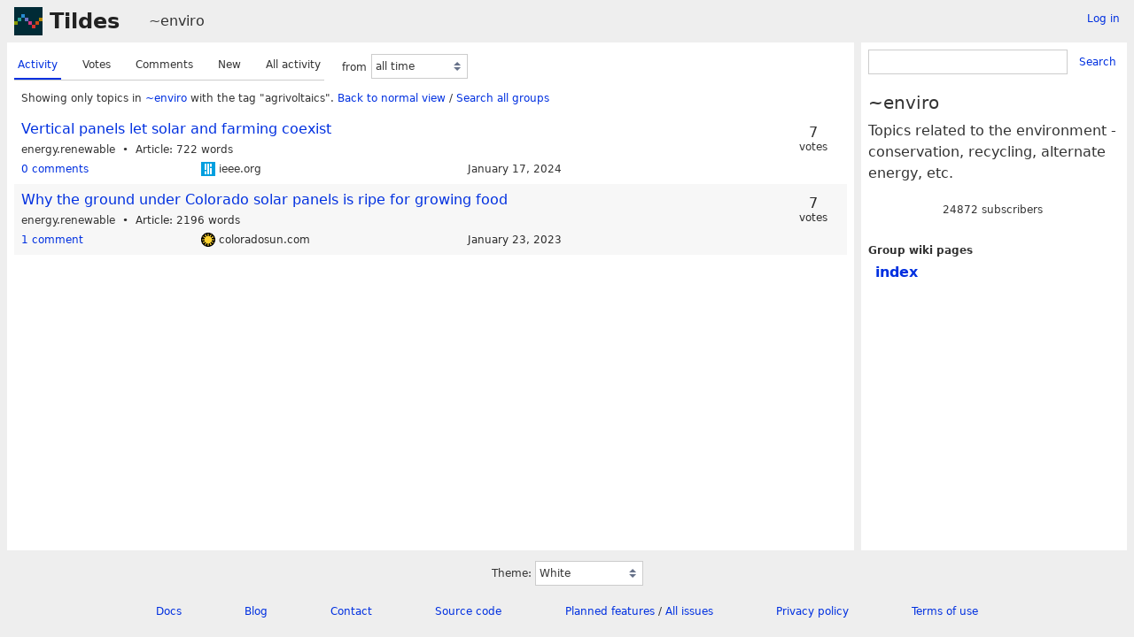

--- FILE ---
content_type: text/html; charset=UTF-8
request_url: https://tildes.net/~enviro?tag=agrivoltaics
body_size: 2724
content:



<!DOCTYPE html>
<html lang="en">
<head>
  <meta charset="UTF-8">
  <meta name="viewport" content="width=device-width, initial-scale=1">
  <meta name="intercoolerjs:use-data-prefix" content="true">
  <meta name="csrftoken" content="d77557814014f7578ad3cba3eb6c6e428a9d8a04f2186f9ae314e454759cd91c">

  <meta property="og:image" content="https://tildes.net/images/tildes-logo-144x144.png">
  <meta property="og:site_name" content="Tildes">
  <meta property="og:type" content="website">
  <meta property="og:title" content="Topics in ~enviro">
  <meta property="og:description" content="Tildes: a non-profit community site">


  <link rel="stylesheet" href="/css/tildes.css?43f99342">
  <link rel="stylesheet" href="/css/site-icons.css?8b08a38a">

  <link rel="icon" type="image/png" href="/favicon-16x16.png" sizes="16x16">
  <link rel="icon" type="image/png" href="/favicon-32x32.png" sizes="32x32">
  <link rel="apple-touch-icon" sizes="180x180" href="/apple-touch-icon.png">
  <link rel="manifest" href="/manifest.json">
  <link rel="mask-icon" href="/safari-pinned-tab.svg" color="#002b36">
  <meta name="apple-mobile-web-app-title" content="Tildes">
  <meta name="application-name" content="Tildes">
  <meta name="msapplication-TileColor" content="#002b36">

  <link href="/~enviro/topics.atom?tag=agrivoltaics" type="application/atom+xml" rel="alternate" title="Topics Atom feed" />
  <link href="/~enviro/topics.rss?tag=agrivoltaics" type="application/rss+xml" rel="alternate" title="Topics RSS feed" />

  <title>Topics in ~enviro - Tildes</title>

</head>

  <body class="theme-white">

<header id="site-header" data-js-hide-sidebar-if-open>
  <a class="site-header-logo" href="/">Tildes</a>
  <button
    class="btn btn-sm btn-link site-header-sidebar-button
    "
    data-js-sidebar-toggle
  >Sidebar</button>

  <div class="site-header-context">    <a href="/~enviro"
  >~enviro</a>
</div>

    <div class="logged-in-user-info">
      <a class="text-small link-no-visited-color"
          href="/login?from_url=%2F~enviro%3Ftag%3Dagrivoltaics"
      >Log in</a>
  </div>

</header>

<main class="" data-js-hide-sidebar-if-open>





<div class="listing-options">
  <menu class="tab tab-listing-order">
        <li class="tab-item active">

      <a href="https://tildes.net/~enviro?tag=agrivoltaics&amp;order=activity">
        Activity
      </a>

      </li>
        <li class="tab-item">

      <a href="https://tildes.net/~enviro?tag=agrivoltaics&amp;order=votes">
        Votes
      </a>

      </li>
        <li class="tab-item">

      <a href="https://tildes.net/~enviro?tag=agrivoltaics&amp;order=comments">
        Comments
      </a>

      </li>
        <li class="tab-item">

      <a href="https://tildes.net/~enviro?tag=agrivoltaics&amp;order=new">
        New
      </a>

      </li>
        <li class="tab-item">

      <a href="https://tildes.net/~enviro?tag=agrivoltaics&amp;order=all_activity">
        All activity
      </a>

      </li>
  </menu>

  <form class="form-listing-options" method="get">
    <input type="hidden" name="order" value="activity">
      <input type="hidden" name="tag" value="agrivoltaics">


    <div class="form-group">
      <label for="period">from</label>
      <select id="period" name="period" class="form-select" data-js-time-period-select>
          <option value="1h"


          >last 1 hour</option>
          <option value="12h"


          >last 12 hours</option>
          <option value="24h"


          >last 24 hours</option>
          <option value="3d"


          >last 3 days</option>
          <option value="7d"


          >last 7 days</option>
        <option value="all" selected>all time</option>
        <option value="other">other period</option>
      </select>
      <noscript>
        <button type="submit" class="btn btn-primary btn-sm">OK</button>
      </noscript>
    </div>
  </form>

</div>




<div class="topic-listing-filter">
    Showing only topics in <a
    href="/~enviro"
    class="link-group"
  >~enviro</a> with the tag "agrivoltaics".
    <a href="https://tildes.net/~enviro">Back to normal view</a> /
    <a href="https://tildes.net/?tag=agrivoltaics">
        Search all groups
    </a>

</div>



  <ol class="topic-listing"
    start="1"
  >

    <li>

        <article id="topic-1dlj"
    class="topic"
    data-topic-posted-by="scroll_lock"
  >
    <header>
      <h1 class="topic-title">
          <a
            href="https://spectrum.ieee.org/agrivoltaics"
          >Vertical panels let solar and farming coexist</a>
      </h1>
    </header>

    <div class="topic-metadata">

        <ul class="topic-tags">
                <li class="label label-topic-tag label-topic-tag-energy-renewable">
      <a href="https://tildes.net/~enviro?tag=energy.renewable">energy.renewable</a>
  </li>

        </ul>

      <span class="topic-content-type">Article</span>

        <span class="topic-content-metadata">
          722 words
        </span>

    </div>


    <footer class="topic-info">
      <div class="topic-info-comments">
        <a
          href="/~enviro/1dlj/vertical_panels_let_solar_and_farming_coexist"

        >
          <span>0 comments</span>

        </a>
      </div>

        <div class="topic-info-source" title="ieee.org">
          <div class="topic-icon topic-icon-ieee_org"></div>

        ieee.org
        </div>

      <div><time
  class="time-responsive"
  datetime="2024-01-17T14:55:42Z"
  title="2024-01-17 14:55:42 UTC"
  data-abbreviated="Jan 17, 2024"
><span class="time-responsive-full">January 17, 2024</span></time></div>
    </footer>

        <div class="topic-voting">

    <span class="topic-voting-votes">7</span>
    <span class="topic-voting-label">
    votes
    </span>

    </div>


      <div class="post-action-settings"></div>

  </article>


    </li>
    <li>

        <article id="topic-145u"
    class="topic"
    data-topic-posted-by="Atvelonis"
  >
    <header>
      <h1 class="topic-title">
          <a
            href="https://coloradosun.com/2023/01/22/colorado-solar-agriculture-agrivoltaics-lawmakers/"
          >Why the ground under Colorado solar panels is ripe for growing food</a>
      </h1>
    </header>

    <div class="topic-metadata">

        <ul class="topic-tags">
                <li class="label label-topic-tag label-topic-tag-energy-renewable">
      <a href="https://tildes.net/~enviro?tag=energy.renewable">energy.renewable</a>
  </li>

        </ul>

      <span class="topic-content-type">Article</span>

        <span class="topic-content-metadata">
          2196 words
        </span>

    </div>


    <footer class="topic-info">
      <div class="topic-info-comments">
        <a
          href="/~enviro/145u/why_the_ground_under_colorado_solar_panels_is_ripe_for_growing_food"

        >
          <span>1 comment</span>

        </a>
      </div>

        <div class="topic-info-source" title="coloradosun.com">
          <div class="topic-icon topic-icon-coloradosun_com"></div>

        coloradosun.com
        </div>

      <div><time
  class="time-responsive"
  datetime="2023-01-23T20:16:05Z"
  title="2023-01-23 20:16:05 UTC"
  data-abbreviated="Jan 23, 2023"
><span class="time-responsive-full">January 23, 2023</span></time></div>
    </footer>

        <div class="topic-voting">

    <span class="topic-voting-votes">7</span>
    <span class="topic-voting-label">
    votes
    </span>

    </div>


      <div class="post-action-settings"></div>

  </article>


    </li>

  </ol>


</main>

<aside id="sidebar">
  <div class="sidebar-controls">
      <div class="logged-in-user-info">
      <a class="text-small link-no-visited-color"
          href="/login?from_url=%2F~enviro%3Ftag%3Dagrivoltaics"
      >Log in</a>
  </div>


    <button class="btn btn-sm btn-link" data-js-sidebar-toggle>Close sidebar</button>
  </div>
    <form
    class="form-search"
    method="GET"
      action="/~enviro/search"
  >
    <div class="input-group">
      <input
        type="search"
        class="form-input input-sm"
        name="q"
        id="q"
      >
      <button class="btn btn-sm btn-link">Search</button>
    </div>
  </form>


  <h3>~enviro</h3>

    <div class="group-short-description">Topics related to the environment - conservation, recycling, alternate energy, etc.</div>

    <div class="group-subscription">
    <span class="group-subscription-count">24872 subscribers</span>

  </div>






    <ul class="nav">
      <li>Group wiki pages</li>
      <ul class="nav">
        <li class="nav-item"><a href="https://tildes.net/~enviro/wiki/index" class="text-bold">index</a></li>
      </ul>
    </ul>

</aside>

<footer id="site-footer" data-js-hide-sidebar-if-open>
  <div class="site-footer-theme-selection">
    <label for="theme">Theme:</label>
    <select class="form-select" name="theme" id="theme" data-js-theme-selector>

      <option value="white"
        selected
      >
        White
      </option>

      <option value="solarized-light"
        
      >
        Solarized Light
      </option>

      <option value="solarized-dark"
        
      >
        Solarized Dark
      </option>

      <option value="dracula"
        
      >
        Dracula
      </option>

      <option value="atom-one-dark"
        
      >
        Atom One Dark
      </option>

      <option value="black"
        
      >
        Black
      </option>

      <option value="zenburn"
        
      >
        Zenburn
      </option>

      <option value="gruvbox-light"
        
      >
        Gruvbox Light
      </option>

      <option value="gruvbox-dark"
        
      >
        Gruvbox Dark
      </option>

      <option value="love-dark"
        
      >
        Love Dark
      </option>

      <option value="love-light"
        
      >
        Love Light
      </option>

      <option value="nord-dark"
        
      >
        Nord Dark
      </option>

      <option value="nord-light"
        
      >
        Nord Light
      </option>
    </select>
  </div>

  <ul class="site-footer-links">
    <li class="site-footer-link"><a href="https://docs.tildes.net">Docs</a></li>
    <li class="site-footer-link"><a href="https://blog.tildes.net">Blog</a></li>
    <li class="site-footer-link"><a href="https://docs.tildes.net/contact">Contact</a></li>
    <li class="site-footer-link"><a href="https://gitlab.com/tildes/tildes">Source code</a></li>
    <li class="site-footer-link"><a href="https://gitlab.com/tildes/tildes/issues?label_name%5B%5D=Feature+Request&amp;label_name%5B%5D=Stage%3A%3AAccepted&amp;scope=all&amp;sort=priority&amp;state=opened">Planned features</a> / <a href="https://gitlab.com/tildes/tildes/issues">All issues</a></li>
    <li class="site-footer-link"><a href="https://docs.tildes.net/policies/privacy-policy">Privacy policy</a></li>
    <li class="site-footer-link"><a href="https://docs.tildes.net/policies/terms-of-use">Terms of use</a></li>
  </ul>
</footer>

<script type="text/javascript" src="/js/third_party.js?03b43099"></script>

<script type="text/javascript" src="/js/tildes.js?65c561e6"></script>

</body>
</html>